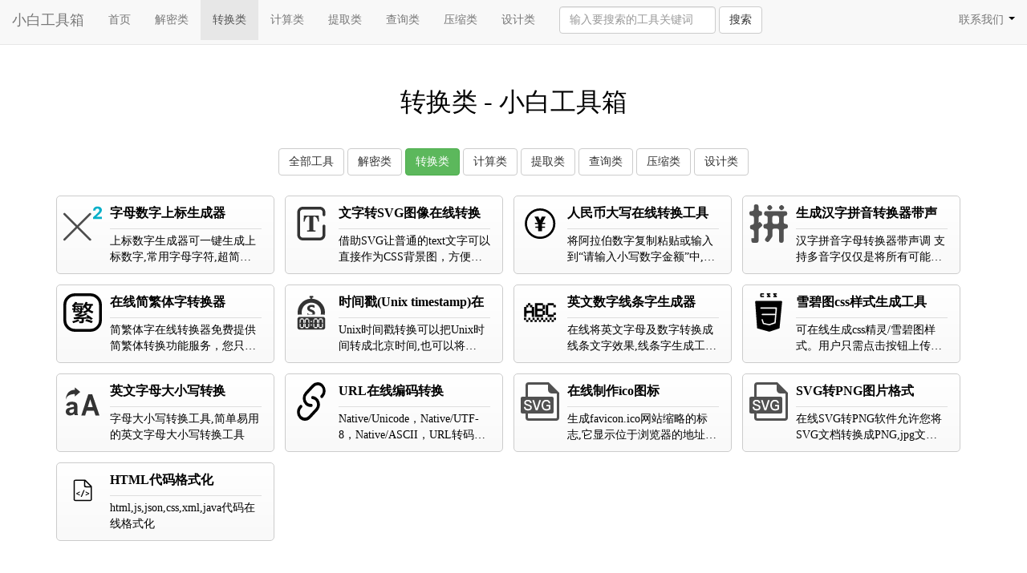

--- FILE ---
content_type: text/html
request_url: https://www.tool.cab/conversion/
body_size: 4230
content:
<!DOCTYPE html>
<html lang="zh-CN">
<head>
	<meta charset="utf-8">
	<meta name="viewport" content="width=device-width, initial-scale=1, maximum-scale=1, user-scalable=no">
	<title>转换类 - 在线免费小白工具箱</title>
	<meta name="keywords" content="" />
	<meta name="description" content="" />
	<meta property="og:locale" content="zh_CN">
	<meta property="og:title" content="转换类">
	<meta property="og:site_name" content="转换类">
	<meta property="og:description" content=""">
	<meta property="og:type" content="website">
	<meta property="og:image" content="http://www.tool.cab/skin/default/images/logo.jpg">
	<meta property="og:url" content="http://www.tool.cab/">
	<link rel="shortcut icon" href="/favicon.ico">
	<meta name="apple-mobile-web-app-title" content="转换类">
	<meta name="format-detection" content="telephone=no">
	<meta name="apple-mobile-web-app-capable" content="yes">
	<meta name="apple-mobile-web-app-status-bar-style" content="grey">
	<script src="/skin/default/js/jquery.min.js"></script>
	<link rel="stylesheet" href="/skin/default/css/layui.css">
	<script src="https://www.layuicdn.com/layui/layui.js"></script>
	<link rel="stylesheet" href="/skin/default/css/bootstrap.min.css">
	<script src="/skin/default/js/bootstrap.min.js"></script>
	<script type="text/javascript" src="/skin/default/js/clipboard.js"></script>
	<script type="text/javascript" src="/skin/default/js/main.js"></script>
	<link rel="stylesheet" type="text/css" href="/skin/default/css/main.css">
	<script>
		var _hmt = _hmt || [];
		(function() {
		  var hm = document.createElement("script");
		  hm.src = "https://hm.baidu.com/hm.js?4aa2f500e85118c93cc2b19abf2d1318";
		  var s = document.getElementsByTagName("script")[0]; 
		  s.parentNode.insertBefore(hm, s);
		})();
	</script>
</head>
<body>
	<nav class="navbar navbar-default navbar-fixed-top">
  <div class="container-fluid">
    <div class="navbar-header">
      <button type="button" class="navbar-toggle collapsed" data-toggle="collapse" data-target="#bs-example-navbar-collapse-1" aria-expanded="false">
        <span class="sr-only">Toggle navigation</span>
        <span class="icon-bar"></span>
        <span class="icon-bar"></span>
        <span class="icon-bar"></span>
      </button>
      <a class="navbar-brand" href="/">小白工具箱</a>
    </div>

    <div class="collapse navbar-collapse" id="bs-example-navbar-collapse-1">      
      <ul class="nav navbar-nav">   
        <li><a href="/">首页</a></li> 
                <li><a href="/decrypt/">解密类</a></li>   
                <li class="active"><a href="/conversion/">转换类</a></li>   
                <li><a href="/calculation/">计算类</a></li>   
                <li><a href="/extract/">提取类</a></li>   
                <li><a href="/inquire/">查询类</a></li>   
                <li><a href="/compression/">压缩类</a></li>   
                <li><a href="/design/">设计类</a></li>   
              </ul>
      <form class="navbar-form navbar-left" action="/" method="get">
        <div class="form-group">
          <input type="text" name="keyword" class="form-control" placeholder="输入要搜索的工具关键词">
        </div>
        <button type="submit" class="btn btn-default">搜索</button>
      </form>
      <ul class="nav navbar-nav navbar-right">        
        <li class="dropdown">
          <a href="#" class="dropdown-toggle" data-toggle="dropdown" role="button" aria-haspopup="true" aria-expanded="false">联系我们 <span class="caret"></span></a>
          <ul class="dropdown-menu">
            <li><a href="tencent://message/?uin=252928680&Menu=yes" rel="nofollow" target="_blank" >商务合作</a></li>
            <li><a href="tencent://message/?uin=252928680&Menu=yes" rel="nofollow" target="_blank" >意见反馈</a></li>            
          </ul>
        </li>
      </ul>
    </div>
  </div>
</nav>

	<div class="container" style="margin-top:7rem">
		<h1>转换类 - 小白工具箱</h1>		
		<div class="nav">
			<a class="btn btn-default" href="/">全部工具</a>			
						<a class="btn btn-default" href="/decrypt/" >解密类</a>			<a class="btn btn-default btn-success" href="/conversion/" >转换类</a>			<a class="btn btn-default" href="/calculation/" >计算类</a>			<a class="btn btn-default" href="/extract/" >提取类</a>			<a class="btn btn-default" href="/inquire/" >查询类</a>			<a class="btn btn-default" href="/compression/" >压缩类</a>			<a class="btn btn-default" href="/design/" >设计类</a>			
		</div>
		<div class="tools_list">
						<div class="filtr-item col-lg-3 col-md-3 col-sm-4 col-xs-12" data-category="">				
				<div class="item-inner">
	                <div class="item-hd">
	                    <a href="/conversion/superscript.html" class="item-icon">
	                    	<img src="/skin/default/images/thumb/superscript.svg" width="48" height="48" alt="字母数字上标生成器">
	                    </a>
	                    <h3><a href="/conversion/superscript.html">字母数字上标生成器</a></h3>	                      
	                </div>
	                <div class="item-bd">
	                    <div class="item-desc">上标数字生成器可一键生成上标数字,常用字母字符,超简单的上标迷你数字0~9,a-z生成、上标电话号码一键生成可复制。</div>
	                </div>	                
	            </div>
			</div>
					<div class="filtr-item col-lg-3 col-md-3 col-sm-4 col-xs-12" data-category="">				
				<div class="item-inner">
	                <div class="item-hd">
	                    <a href="/conversion/30.html" class="item-icon">
	                    	<img src="/skin/default/images/thumb/zishu.svg" width="48" height="48" alt="文字转SVG图像在线转换工具">
	                    </a>
	                    <h3><a href="/conversion/30.html">文字转SVG图像在线转换工具</a></h3>	                      
	                </div>
	                <div class="item-bd">
	                    <div class="item-desc">借助SVG让普通的text文字可以直接作为CSS背景图，方便实现很多的布局与样式效果</div>
	                </div>	                
	            </div>
			</div>
					<div class="filtr-item col-lg-3 col-md-3 col-sm-4 col-xs-12" data-category="">				
				<div class="item-inner">
	                <div class="item-hd">
	                    <a href="/conversion/rmb.html" class="item-icon">
	                    	<img src="/skin/default/images/thumb/rmb.svg" width="48" height="48" alt="人民币大写在线转换工具">
	                    </a>
	                    <h3><a href="/conversion/rmb.html">人民币大写在线转换工具</a></h3>	                      
	                </div>
	                <div class="item-bd">
	                    <div class="item-desc">将阿拉伯数字复制粘贴或输入到“请输入小写数字金额”中,比如(123456),然后单击“转换为大写人民币数字金额”按钮。就会在“显示中文大写金额”框中显示自动转换完成的中文大写内容,还有完整的阿拉伯数字对应大写表,金额单位(位数)对应表等.</div>
	                </div>	                
	            </div>
			</div>
					<div class="filtr-item col-lg-3 col-md-3 col-sm-4 col-xs-12" data-category="">				
				<div class="item-inner">
	                <div class="item-hd">
	                    <a href="/conversion/pinyin.html" class="item-icon">
	                    	<img src="/skin/default/images/thumb/pinyin.svg" width="48" height="48" alt="生成汉字拼音转换器带声调">
	                    </a>
	                    <h3><a href="/conversion/pinyin.html">生成汉字拼音转换器带声调</a></h3>	                      
	                </div>
	                <div class="item-bd">
	                    <div class="item-desc">汉字拼音字母转换器带声调 支持多音字仅仅是将所有可能的组合列举出来，要做到准确识别多音字还需非常完善的词库</div>
	                </div>	                
	            </div>
			</div>
					<div class="filtr-item col-lg-3 col-md-3 col-sm-4 col-xs-12" data-category="">				
				<div class="item-inner">
	                <div class="item-hd">
	                    <a href="/conversion/zhconvert.html" class="item-icon">
	                    	<img src="/skin/default/images/thumb/zhconvert.svg" width="48" height="48" alt="在线简繁体字转换器">
	                    </a>
	                    <h3><a href="/conversion/zhconvert.html">在线简繁体字转换器</a></h3>	                      
	                </div>
	                <div class="item-bd">
	                    <div class="item-desc">简繁体字在线转换器免费提供简繁体转换功能服务，您只需要输入想要转换的简体字或者繁体字，点击转换工具按钮，即可实现简繁体互转，如果觉得使用方便，可以将本工具添加收藏，以便需要在线简体字转换繁体字时随时使用。</div>
	                </div>	                
	            </div>
			</div>
					<div class="filtr-item col-lg-3 col-md-3 col-sm-4 col-xs-12" data-category="">				
				<div class="item-inner">
	                <div class="item-hd">
	                    <a href="/conversion/timestamp.html" class="item-icon">
	                    	<img src="/skin/default/images/thumb/timestamp.svg" width="48" height="48" alt="时间戳(Unix timestamp)在线转换工具">
	                    </a>
	                    <h3><a href="/conversion/timestamp.html">时间戳(Unix timestamp)在线转换工具</a></h3>	                      
	                </div>
	                <div class="item-bd">
	                    <div class="item-desc">Unix时间戳转换可以把Unix时间转成北京时间,也可以将dd/MM/yyyy HH:mm:ss格式的时间转化为Unix时间戳,或者获取当前时间的Unix timestamp时间戳,还有各种编程语言Swift,Go,Java,js,MySQL获取时间戳的方法.</div>
	                </div>	                
	            </div>
			</div>
					<div class="filtr-item col-lg-3 col-md-3 col-sm-4 col-xs-12" data-category="">				
				<div class="item-inner">
	                <div class="item-hd">
	                    <a href="/conversion/line_word.html" class="item-icon">
	                    	<img src="/skin/default/images/thumb/line_word.svg" width="48" height="48" alt="英文数字线条字生成器">
	                    </a>
	                    <h3><a href="/conversion/line_word.html">英文数字线条字生成器</a></h3>	                      
	                </div>
	                <div class="item-bd">
	                    <div class="item-desc">在线将英文字母及数字转换成线条文字效果,线条字生成工具,支持block风格</div>
	                </div>	                
	            </div>
			</div>
					<div class="filtr-item col-lg-3 col-md-3 col-sm-4 col-xs-12" data-category="">				
				<div class="item-inner">
	                <div class="item-hd">
	                    <a href="/conversion/css_sprite.html" class="item-icon">
	                    	<img src="/skin/default/images/thumb/css_sprite.svg" width="48" height="48" alt="雪碧图css样式生成工具">
	                    </a>
	                    <h3><a href="/conversion/css_sprite.html">雪碧图css样式生成工具</a></h3>	                      
	                </div>
	                <div class="item-bd">
	                    <div class="item-desc">可在线生成css精灵/雪碧图样式。用户只需点击按钮上传雪碧图片即可通过鼠标点击拖动来选择雪碧图上的小图案，待系统自动确定图形边界即可框选出相应的小图案，并在下方的代码区显示出对应的图案位置css样式。该工具还提供背景图比例设置、相对位置百分比设置等功能。提供给需要的朋友使用。</div>
	                </div>	                
	            </div>
			</div>
					<div class="filtr-item col-lg-3 col-md-3 col-sm-4 col-xs-12" data-category="">				
				<div class="item-inner">
	                <div class="item-hd">
	                    <a href="/conversion/capital.html" class="item-icon">
	                    	<img src="/skin/default/images/thumb/capital.svg" width="48" height="48" alt="英文字母大小写转换">
	                    </a>
	                    <h3><a href="/conversion/capital.html">英文字母大小写转换</a></h3>	                      
	                </div>
	                <div class="item-bd">
	                    <div class="item-desc">字母大小写转换工具,简单易用的英文字母大小写转换工具</div>
	                </div>	                
	            </div>
			</div>
					<div class="filtr-item col-lg-3 col-md-3 col-sm-4 col-xs-12" data-category="">				
				<div class="item-inner">
	                <div class="item-hd">
	                    <a href="/conversion/encodeurl.html" class="item-icon">
	                    	<img src="/skin/default/images/thumb/url.svg" width="48" height="48" alt="URL在线编码转换">
	                    </a>
	                    <h3><a href="/conversion/encodeurl.html">URL在线编码转换</a></h3>	                      
	                </div>
	                <div class="item-bd">
	                    <div class="item-desc">Native/Unicode，Native/UTF-8，Native/ASCII，URL转码还原互转,在线URL编码解码工具:对网址Url进行UrlEncode编码转换,UrlEncode编码,UrlDecode解码,Url加密工具,URL网址加密解密,在线网址格式化</div>
	                </div>	                
	            </div>
			</div>
					<div class="filtr-item col-lg-3 col-md-3 col-sm-4 col-xs-12" data-category="">				
				<div class="item-inner">
	                <div class="item-hd">
	                    <a href="/conversion/favicon.html" class="item-icon">
	                    	<img src="/skin/default/images/thumb/svg2png.svg" width="48" height="48" alt="在线制作ico图标">
	                    </a>
	                    <h3><a href="/conversion/favicon.html">在线制作ico图标</a></h3>	                      
	                </div>
	                <div class="item-bd">
	                    <div class="item-desc">生成favicon.ico网站缩略的标志,它显示位于浏览器的地址栏或者在标签上,用于显示网站的logo,目前主要的浏览器都支持.</div>
	                </div>	                
	            </div>
			</div>
					<div class="filtr-item col-lg-3 col-md-3 col-sm-4 col-xs-12" data-category="">				
				<div class="item-inner">
	                <div class="item-hd">
	                    <a href="/conversion/svg2png.html" class="item-icon">
	                    	<img src="/skin/default/images/thumb/svg2png.svg" width="48" height="48" alt="SVG转PNG图片格式">
	                    </a>
	                    <h3><a href="/conversion/svg2png.html">SVG转PNG图片格式</a></h3>	                      
	                </div>
	                <div class="item-bd">
	                    <div class="item-desc">在线SVG转PNG软件允许您将SVG文档转换成PNG,jpg文档,轻松且简单,无需安装任何软件.还支持pdf转svg,eps转png,svg等</div>
	                </div>	                
	            </div>
			</div>
					<div class="filtr-item col-lg-3 col-md-3 col-sm-4 col-xs-12" data-category="">				
				<div class="item-inner">
	                <div class="item-hd">
	                    <a href="/conversion/codeformat.html" class="item-icon">
	                    	<img src="/skin/default/images/thumb/codeformat.svg" width="48" height="48" alt="HTML代码格式化">
	                    </a>
	                    <h3><a href="/conversion/codeformat.html">HTML代码格式化</a></h3>	                      
	                </div>
	                <div class="item-bd">
	                    <div class="item-desc">html,js,json,css,xml,java代码在线格式化</div>
	                </div>	                
	            </div>
			</div>
						
		</div>		
		
	</div>
<!--svg width="0" height="0">
    <defs>
        <filter id="goo">
            <feGaussianBlur in="SourceGraphic" stdDeviation="10" result="blur"></feGaussianBlur>
            <feColorMatrix in="blur" mode="matrix" values="1 0 0 0 0  0 1 0 0 0  0 0 1 0 0  0 0 0 19 -9" result="goo"></feColorMatrix>
            <feComposite in="SourceGraphic" in2="goo" operator="atop"></feComposite>
        </filter>
    </defs>
</svg>
<div class="aside-nav bounceInUp animated" id="aside-nav">
    <label for="" class="aside-menu" title="按住拖动">导航</label>
    <a href="/" target="_blank" title="小白工具箱首页" class="menu-item menu-first">首页</a>
    <a href="tencent://message/?uin=252928680&Menu=yes" rel="nofollow" target="_blank" title="商务合作" class="menu-item menu-second">商务<br>合作</a>
    <a href="tencent://message/?uin=252928680&Menu=yes" rel="nofollow" target="_blank" title="意见反馈" class="menu-item menu-third">意见<br>反馈</a>
    <a href="#" rel="nofollow" title="返回顶部" onclick="gotoTop();return false;" class="menu-item menu-line menu-fourth">返回<br>顶部</a>
</div-->

	
<script defer src="https://static.cloudflareinsights.com/beacon.min.js/vcd15cbe7772f49c399c6a5babf22c1241717689176015" integrity="sha512-ZpsOmlRQV6y907TI0dKBHq9Md29nnaEIPlkf84rnaERnq6zvWvPUqr2ft8M1aS28oN72PdrCzSjY4U6VaAw1EQ==" data-cf-beacon='{"version":"2024.11.0","token":"255d00d898e74d399e8f8e1d62664941","r":1,"server_timing":{"name":{"cfCacheStatus":true,"cfEdge":true,"cfExtPri":true,"cfL4":true,"cfOrigin":true,"cfSpeedBrain":true},"location_startswith":null}}' crossorigin="anonymous"></script>
</body>
</html>

--- FILE ---
content_type: text/css
request_url: https://www.tool.cab/skin/default/css/main.css
body_size: 1763
content:
* {
  margin: 0;
  padding: 0;
  color: #000;
  font-family: "Microsoft Yahei";
}
ul,
li {
  list-style-type: none;
}
h1 {
  margin: 40px auto;
  font-size: 32px;
  text-align: center;
}
a {
  color: #000;
}
.keyword {
  display: block;
  width: 300px;
  padding: 10px 16px;
  margin: 20px auto;
  border-radius: 10px;
  border: 1px solid #c4c7ce;
}
.nav {
  text-align: center;
}
.nav span {
  margin-bottom: 5px;
}
.nav a {
  margin-bottom: 5px;
}
.tools_list {
  margin: 20px 0;
}
.tools_list .filtr-item {
  padding: 0 13px 13px 0;
}
.tools_list .filtr-item .item-inner {
  padding: 10px 15px 10px 8px;
  position: relative;
  border: 1px solid #ccc;
  background-image: -webkit-linear-gradient(top, #fff, #f9f9f9);
  position: static;
  border-radius: 5px;
  transition: box-shadow 0.3s ease-in-out;
}
.tools_list .filtr-item .item-inner:hover {
  box-shadow: 0 3px 8px 0 rgba(0, 0, 0, 0.2);
}
.tools_list .filtr-item .item-inner .item-icon {
  float: left;
  margin-right: 10px;
}
.tools_list .filtr-item .item-inner h3 {
  font-size: 16px;
  font-weight: 700;
  margin: 0;
  line-height: 1.4;
  margin-bottom: 5px;
  height: 22px;
  overflow: hidden;
}
.tools_list .filtr-item .item-inner .item-desc {
  border-top: 1px solid #ddd;
  margin-top: 8px;
  padding-top: 5px;
  overflow: hidden;
  text-overflow: ellipsis;
  display: -webkit-box;
  -webkit-line-clamp: 2;
  -webkit-box-orient: vertical;
}
.content {
  margin-top: 5rem;
}
.content h1.title {
  margin: 2rem auto 1rem auto;
  font-weight: bold;
}
.am-input {
  display: inline-block;
  margin-bottom: 1%;
  margin-left: 1%;
  width: calc(100%/12.2);
}
.am-input input {
  width: 100%;
  height: 48px;
  text-align: center;
  font-size: 16px;
  border: 1px solid #e9ecf3;
  outline: 0;
}
.am-input span {
  font-size: 12px;
  text-align: center;
  line-height: 24px;
  border: 1px solid #e9ecf3;
  background: #f5f5f5;
  border-top: navajowhite;
  cursor: pointer;
  width: 100%;
  float: left;
}
/*右侧菜单*/
.aside-nav {
  position: fixed;
  right: -50px;
  top: 350px;
  width: 260px;
  height: 260px;
  -webkit-filter: url(#goo);
  filter: url(#goo);
  -ms-user-select: none;
  -moz-user-select: none;
  -webkit-user-select: none;
  user-select: none;
  opacity: 0.75;
  z-index: 999;
}
.aside-nav.no-filter {
  -webkit-filter: none;
  filter: none;
}
.aside-nav .aside-menu {
  position: absolute;
  width: 70px;
  height: 70px;
  -webkit-border-radius: 50%;
  border-radius: 50%;
  background: #f34444;
  left: 0;
  top: 0;
  right: 0;
  bottom: 0;
  margin: auto;
  text-align: center;
  line-height: 70px;
  color: #fff;
  font-size: 20px;
  z-index: 1;
  cursor: move;
}
.aside-nav .menu-item {
  position: absolute;
  width: 60px;
  height: 60px;
  background-color: #FF7676;
  left: 0;
  top: 0;
  right: 0;
  bottom: 0;
  margin: auto;
  line-height: 60px;
  text-align: center;
  -webkit-border-radius: 50%;
  border-radius: 50%;
  text-decoration: none;
  color: #fff;
  -webkit-transition: background 0.5s, -webkit-transform 0.6s;
  transition: background 0.5s, -webkit-transform 0.6s;
  -moz-transition: transform 0.6s, background 0.5s, -moz-transform 0.6s;
  transition: transform 0.6s, background 0.5s;
  transition: transform 0.6s, background 0.5s, -webkit-transform 0.6s, -moz-transform 0.6s;
  font-size: 14px;
  -webkit-box-sizing: border-box;
  -moz-box-sizing: border-box;
  box-sizing: border-box;
}
.aside-nav .menu-item:hover {
  background: #A9C734;
}
.aside-nav .menu-line {
  line-height: 20px;
  padding-top: 10px;
}
.aside-nav:hover {
  opacity: 1;
}
.aside-nav:hover .aside-menu {
  -webkit-animation: jello 1s;
  -moz-animation: jello 1s;
  animation: jello 1s;
}
.aside-nav:hover .menu-first {
  -webkit-transform: translate3d(0, -135%, 0);
  -moz-transform: translate3d(0, -135%, 0);
  transform: translate3d(0, -135%, 0);
}
.aside-nav:hover .menu-second {
  -webkit-transform: translate3d(-120%, -70%, 0);
  -moz-transform: translate3d(-120%, -70%, 0);
  transform: translate3d(-120%, -70%, 0);
}
.aside-nav:hover .menu-third {
  -webkit-transform: translate3d(-120%, 70%, 0);
  -moz-transform: translate3d(-120%, 70%, 0);
  transform: translate3d(-120%, 70%, 0);
}
.aside-nav:hover .menu-fourth {
  -webkit-transform: translate3d(0, 135%, 0);
  -moz-transform: translate3d(0, 135%, 0);
  transform: translate3d(0, 135%, 0);
}
@-webkit-keyframes jello {
  from,
  11.1%,
  to {
    -webkit-transform: none;
    transform: none;
  }
  22.2% {
    -webkit-transform: skewX(-12.5deg) skewY(-12.5deg);
    transform: skewX(-12.5deg) skewY(-12.5deg);
  }
  33.3% {
    -webkit-transform: skewX(6.25deg) skewY(6.25deg);
    transform: skewX(6.25deg) skewY(6.25deg);
  }
  44.4% {
    -webkit-transform: skewX(-3.125deg) skewY(-3.125deg);
    transform: skewX(-3.125deg) skewY(-3.125deg);
  }
  55.5% {
    -webkit-transform: skewX(1.5625deg) skewY(1.5625deg);
    transform: skewX(1.5625deg) skewY(1.5625deg);
  }
  66.6% {
    -webkit-transform: skewX(-0.78125deg) skewY(-0.78125deg);
    transform: skewX(-0.78125deg) skewY(-0.78125deg);
  }
  77.7% {
    -webkit-transform: skewX(0.390625deg) skewY(0.390625deg);
    transform: skewX(0.390625deg) skewY(0.390625deg);
  }
  88.8% {
    -webkit-transform: skewX(-0.1953125deg) skewY(-0.1953125deg);
    transform: skewX(-0.1953125deg) skewY(-0.1953125deg);
  }
}
@-moz-keyframes jello {
  from,
  11.1%,
  to {
    -moz-transform: none;
    transform: none;
  }
  22.2% {
    -moz-transform: skewX(-12.5deg) skewY(-12.5deg);
    transform: skewX(-12.5deg) skewY(-12.5deg);
  }
  33.3% {
    -moz-transform: skewX(6.25deg) skewY(6.25deg);
    transform: skewX(6.25deg) skewY(6.25deg);
  }
  44.4% {
    -moz-transform: skewX(-3.125deg) skewY(-3.125deg);
    transform: skewX(-3.125deg) skewY(-3.125deg);
  }
  55.5% {
    -moz-transform: skewX(1.5625deg) skewY(1.5625deg);
    transform: skewX(1.5625deg) skewY(1.5625deg);
  }
  66.6% {
    -moz-transform: skewX(-0.78125deg) skewY(-0.78125deg);
    transform: skewX(-0.78125deg) skewY(-0.78125deg);
  }
  77.7% {
    -moz-transform: skewX(0.390625deg) skewY(0.390625deg);
    transform: skewX(0.390625deg) skewY(0.390625deg);
  }
  88.8% {
    -moz-transform: skewX(-0.1953125deg) skewY(-0.1953125deg);
    transform: skewX(-0.1953125deg) skewY(-0.1953125deg);
  }
}
@keyframes jello {
  from,
  11.1%,
  to {
    -webkit-transform: none;
    -moz-transform: none;
    transform: none;
  }
  22.2% {
    -webkit-transform: skewX(-12.5deg) skewY(-12.5deg);
    -moz-transform: skewX(-12.5deg) skewY(-12.5deg);
    transform: skewX(-12.5deg) skewY(-12.5deg);
  }
  33.3% {
    -webkit-transform: skewX(6.25deg) skewY(6.25deg);
    -moz-transform: skewX(6.25deg) skewY(6.25deg);
    transform: skewX(6.25deg) skewY(6.25deg);
  }
  44.4% {
    -webkit-transform: skewX(-3.125deg) skewY(-3.125deg);
    -moz-transform: skewX(-3.125deg) skewY(-3.125deg);
    transform: skewX(-3.125deg) skewY(-3.125deg);
  }
  55.5% {
    -webkit-transform: skewX(1.5625deg) skewY(1.5625deg);
    -moz-transform: skewX(1.5625deg) skewY(1.5625deg);
    transform: skewX(1.5625deg) skewY(1.5625deg);
  }
  66.6% {
    -webkit-transform: skewX(-0.78125deg) skewY(-0.78125deg);
    -moz-transform: skewX(-0.78125deg) skewY(-0.78125deg);
    transform: skewX(-0.78125deg) skewY(-0.78125deg);
  }
  77.7% {
    -webkit-transform: skewX(0.390625deg) skewY(0.390625deg);
    -moz-transform: skewX(0.390625deg) skewY(0.390625deg);
    transform: skewX(0.390625deg) skewY(0.390625deg);
  }
  88.8% {
    -webkit-transform: skewX(-0.1953125deg) skewY(-0.1953125deg);
    -moz-transform: skewX(-0.1953125deg) skewY(-0.1953125deg);
    transform: skewX(-0.1953125deg) skewY(-0.1953125deg);
  }
}
.animated {
  -webkit-animation-duration: 1s;
  -moz-animation-duration: 1s;
  animation-duration: 1s;
  -webkit-animation-fill-mode: both;
  -moz-animation-fill-mode: both;
  animation-fill-mode: both;
}
@-webkit-keyframes bounceInUp {
  from,
  60%,
  75%,
  90%,
  to {
    -webkit-animation-timing-function: cubic-bezier(0.215, 0.61, 0.355, 1);
    animation-timing-function: cubic-bezier(0.215, 0.61, 0.355, 1);
  }
  from {
    opacity: 0;
    -webkit-transform: translate3d(0, 800px, 0);
    transform: translate3d(0, 800px, 0);
  }
  60% {
    opacity: 1;
    -webkit-transform: translate3d(0, -20px, 0);
    transform: translate3d(0, -20px, 0);
  }
  75% {
    -webkit-transform: translate3d(0, 10px, 0);
    transform: translate3d(0, 10px, 0);
  }
  90% {
    -webkit-transform: translate3d(0, -5px, 0);
    transform: translate3d(0, -5px, 0);
  }
  to {
    -webkit-transform: translate3d(0, 0, 0);
    transform: translate3d(0, 0, 0);
  }
}
@-moz-keyframes bounceInUp {
  from,
  60%,
  75%,
  90%,
  to {
    -moz-animation-timing-function: cubic-bezier(0.215, 0.61, 0.355, 1);
    animation-timing-function: cubic-bezier(0.215, 0.61, 0.355, 1);
  }
  from {
    opacity: 0;
    -moz-transform: translate3d(0, 800px, 0);
    transform: translate3d(0, 800px, 0);
  }
  60% {
    opacity: 1;
    -moz-transform: translate3d(0, -20px, 0);
    transform: translate3d(0, -20px, 0);
  }
  75% {
    -moz-transform: translate3d(0, 10px, 0);
    transform: translate3d(0, 10px, 0);
  }
  90% {
    -moz-transform: translate3d(0, -5px, 0);
    transform: translate3d(0, -5px, 0);
  }
  to {
    -moz-transform: translate3d(0, 0, 0);
    transform: translate3d(0, 0, 0);
  }
}
@keyframes bounceInUp {
  from,
  60%,
  75%,
  90%,
  to {
    -webkit-animation-timing-function: cubic-bezier(0.215, 0.61, 0.355, 1);
    -moz-animation-timing-function: cubic-bezier(0.215, 0.61, 0.355, 1);
    animation-timing-function: cubic-bezier(0.215, 0.61, 0.355, 1);
  }
  from {
    opacity: 0;
    -webkit-transform: translate3d(0, 800px, 0);
    -moz-transform: translate3d(0, 800px, 0);
    transform: translate3d(0, 800px, 0);
  }
  60% {
    opacity: 1;
    -webkit-transform: translate3d(0, -20px, 0);
    -moz-transform: translate3d(0, -20px, 0);
    transform: translate3d(0, -20px, 0);
  }
  75% {
    -webkit-transform: translate3d(0, 10px, 0);
    -moz-transform: translate3d(0, 10px, 0);
    transform: translate3d(0, 10px, 0);
  }
  90% {
    -webkit-transform: translate3d(0, -5px, 0);
    -moz-transform: translate3d(0, -5px, 0);
    transform: translate3d(0, -5px, 0);
  }
  to {
    -webkit-transform: translate3d(0, 0, 0);
    -moz-transform: translate3d(0, 0, 0);
    transform: translate3d(0, 0, 0);
  }
}
.bounceInUp {
  -webkit-animation-name: bounceInUp;
  -moz-animation-name: bounceInUp;
  animation-name: bounceInUp;
  -webkit-animation-delay: 0.5s;
  -moz-animation-delay: 0.5s;
  animation-delay: 0.5s;
}
@media screen and (max-width: 640px) {
  .aside-nav {
    display: none !important;
  }
}
@media screen and (min-width: 641px) and (max-width: 1367px) {
  .aside-nav {
    top: 120px;
  }
}
/*# sourceMappingURL=main.css.map */

--- FILE ---
content_type: image/svg+xml
request_url: https://www.tool.cab/skin/default/images/thumb/zhconvert.svg
body_size: 923
content:
<?xml version="1.0" standalone="no"?><!DOCTYPE svg PUBLIC "-//W3C//DTD SVG 1.1//EN" "http://www.w3.org/Graphics/SVG/1.1/DTD/svg11.dtd"><svg t="1616399832689" class="icon" viewBox="0 0 1024 1024" version="1.1" xmlns="http://www.w3.org/2000/svg" p-id="535" xmlns:xlink="http://www.w3.org/1999/xlink" width="200" height="200"><defs><style type="text/css"></style></defs><path d="M716.8 76.8a230.4 230.4 0 0 1 230.4 230.4v409.6a230.4 230.4 0 0 1-230.4 230.4H307.2a230.4 230.4 0 0 1-230.4-230.4V307.2a230.4 230.4 0 0 1 230.4-230.4h409.6m0-76.8H307.2A307.2 307.2 0 0 0 0 307.2v409.6a307.2 307.2 0 0 0 307.2 307.2h409.6a307.2 307.2 0 0 0 307.2-307.2V307.2A307.2 307.2 0 0 0 716.8 0z" p-id="536"></path><path d="M319.744 309.76l-19.2 22.272h202.752c0 23.808 0 45.824-1.792 66.304h34.56v39.936h-37.632c0 9.472-2.304 21.248-4.864 35.584h23.296v32.512H486.4l-3.072 10.496 17.152 13.056a763.136 763.136 0 0 1-96 39.936l118.784-4.352c20.736-10.752 46.592-25.6 76.8-41.728l44.8 29.44a984.32 984.32 0 0 1-222.464 92.16q102.4-4.096 220.672-12.288c-17.152-13.056-30.208-22.528-39.424-28.416l44.288-28.16a1037.056 1037.056 0 0 1 136.448 97.792l-51.2 34.304c-11.52-11.008-25.6-24.064-44.288-39.424l-146.688 8.704v68.096c0 34.56-20.224 51.2-60.928 51.2h-54.016l-11.008-51.2a478.976 478.976 0 0 0 49.664 3.072 15.616 15.616 0 0 0 17.92-17.152v-51.2c-62.464 3.328-128 5.888-200.96 7.936l-13.568-51.2c17.152 1.28 34.304 1.792 51.2 1.792a784.64 784.64 0 0 0 128-39.936l-131.584 5.12-9.728-45.824a146.176 146.176 0 0 0 47.872-5.376 798.464 798.464 0 0 0 75.52-33.792l3.84-13.056h-174.848c4.864-30.208 8.192-52.992 10.24-68.096H232.448v-39.936h42.496c2.304-20.48 4.096-35.84 4.864-46.08l-19.712 17.152-33.28-39.168a329.984 329.984 0 0 0 86.784-102.4l52.736 11.776-15.36 27.136h177.664v43.008z m108.032 419.84a727.808 727.808 0 0 1-167.68 64l-23.296-49.152A623.104 623.104 0 0 0 394.752 691.2z m-106.24-296.96l-6.656 41.216h87.04a390.912 390.912 0 0 0-61.952-21.504l12.8-19.712z m41.728-68.608H330.24l-4.352 40.96h76.8a337.92 337.92 0 0 0-53.504-20.992z m44.288 109.824h35.584l6.912-41.216h-86.784a512 512 0 0 1 57.856 20.48z m44.8-68.864l1.792-40.96h-83.456a358.4 358.4 0 0 1 55.808 22.016l-12.288 18.944z m119.296-33.024q-9.216 11.264-27.648 30.72l-33.792-40.704a412.16 412.16 0 0 0 82.176-135.68l54.272 12.288-19.2 43.008h157.952v51.2h-34.304a284.928 284.928 0 0 1-51.2 107.52 469.248 469.248 0 0 0 98.304 43.776l-28.928 51.2a460.8 460.8 0 0 1-108.288-55.808 294.656 294.656 0 0 1-111.104 52.736l-28.928-45.568a270.336 270.336 0 0 0 99.072-43.008 237.568 237.568 0 0 1-48.384-71.68zM614.4 688.896A1068.032 1068.032 0 0 1 781.824 742.4l-32 51.2a926.464 926.464 0 0 0-168.448-57.088z m-9.216-358.4a180.736 180.736 0 0 0 51.2 76.8 244.736 244.736 0 0 0 41.728-76.8z" p-id="537"></path></svg>

--- FILE ---
content_type: image/svg+xml
request_url: https://www.tool.cab/skin/default/images/thumb/pinyin.svg
body_size: 875
content:
<?xml version="1.0" standalone="no"?><!DOCTYPE svg PUBLIC "-//W3C//DTD SVG 1.1//EN" "http://www.w3.org/Graphics/SVG/1.1/DTD/svg11.dtd"><svg t="1627546940231" class="icon" viewBox="0 0 1024 1024" version="1.1" xmlns="http://www.w3.org/2000/svg" p-id="2073" xmlns:xlink="http://www.w3.org/1999/xlink" width="200" height="200"><defs><style type="text/css">@font-face { font-family: feedback-iconfont; src: url("//at.alicdn.com/t/font_1031158_1uhr8ri0pk5.eot?#iefix") format("embedded-opentype"), url("//at.alicdn.com/t/font_1031158_1uhr8ri0pk5.woff2") format("woff2"), url("//at.alicdn.com/t/font_1031158_1uhr8ri0pk5.woff") format("woff"), url("//at.alicdn.com/t/font_1031158_1uhr8ri0pk5.ttf") format("truetype"), url("//at.alicdn.com/t/font_1031158_1uhr8ri0pk5.svg#iconfont") format("svg"); }
</style></defs><path d="M807.538 48.356l12.23-11.663a53.476 53.476 0 0 1 75.094 2.276L906.24 50.63a53.191 53.191 0 0 1-1.991 75.093l-12.231 11.378a53.191 53.191 0 0 1-75.094-1.99l-11.377-11.948a52.907 52.907 0 0 1 1.99-74.808z m-314.311 0l11.377-11.094a52.907 52.907 0 0 1 75.094 1.707L590.79 50.63a53.191 53.191 0 0 1-1.991 75.093l-11.947 11.094a52.907 52.907 0 0 1-74.809-1.991l-11.093-11.947a53.476 53.476 0 0 1 2.276-74.524zM320 590.506l-56.889 49.21a54.044 54.044 0 0 0-18.489 40.106V970.81a53.191 53.191 0 0 1-53.19 53.191h-85.334a53.191 53.191 0 0 1-53.191-53.191V900.55h60.87a5.973 5.973 0 0 0 6.259-5.973V721.35a53.191 53.191 0 0 0-52.054-52.907 53.191 53.191 0 0 1-52.906-53.19v-17.92a53.191 53.191 0 0 1 52.906-53.192 53.191 53.191 0 0 0 53.191-53.19V355.84a53.191 53.191 0 0 0-53.19-53.191H53.19A53.191 53.191 0 0 1 0 249.458V232.39A53.191 53.191 0 0 1 53.191 179.2h14.791a53.191 53.191 0 0 0 53.191-53.191V53.19A53.191 53.191 0 0 1 174.364 0h17.067a53.191 53.191 0 0 1 53.191 53.191v79.076a46.933 46.933 0 0 0 46.934 46.933 46.649 46.649 0 0 1 46.648 48.356V256a46.933 46.933 0 0 1-46.648 46.933 46.649 46.649 0 0 0-46.934 46.365v143.929l30.436-26.454L321.707 512A54.044 54.044 0 0 1 320 591.644z m650.809-67.413h-6.827a53.191 53.191 0 0 1-53.76-53.19V349.866a46.933 46.933 0 0 1 46.934-46.934A46.933 46.933 0 0 0 1005.51 256v-23.324a53.191 53.191 0 0 0-53.191-53.192H444.871a53.191 53.191 0 0 0-52.907 53.192V256a46.649 46.649 0 0 0 46.65 46.933 46.933 46.933 0 0 1 46.933 46.934v120.035a53.191 53.191 0 0 1-53.191 53.191h-5.69a53.191 53.191 0 0 0-53.19 53.191v17.067a53.191 53.191 0 0 0 53.19 53.191h6.827a53.191 53.191 0 0 1 53.191 52.907v104.675a51.2 51.2 0 0 1-10.24 31.005l-49.777 71.395a53.191 53.191 0 0 0 12.515 74.525l13.37 9.387a53.191 53.191 0 0 0 73.67-12.516l74.81-105.244a53.191 53.191 0 0 0 9.67-30.72V699.733a53.191 53.191 0 0 1 53.191-53.19h71.111a53.191 53.191 0 0 1 53.192 53.19v270.223A53.191 53.191 0 0 0 839.964 1024h17.067a53.191 53.191 0 0 0 53.191-53.76V700.018a53.191 53.191 0 0 1 53.191-53.191h7.111A53.191 53.191 0 0 0 1024 593.636v-17.352a53.191 53.191 0 0 0-53.191-53.19z m-183.467-52.337a53.191 53.191 0 0 1-52.906 53.19H662.47a53.191 53.191 0 0 1-53.191-53.19V356.978a53.191 53.191 0 0 1 53.191-53.191h71.965a53.191 53.191 0 0 1 52.906 53.19z" p-id="2074" fill="#515151"></path></svg>

--- FILE ---
content_type: image/svg+xml
request_url: https://www.tool.cab/skin/default/images/thumb/rmb.svg
body_size: 123
content:
<?xml version="1.0" standalone="no"?><!DOCTYPE svg PUBLIC "-//W3C//DTD SVG 1.1//EN" "http://www.w3.org/Graphics/SVG/1.1/DTD/svg11.dtd"><svg t="1616482073319" class="icon" viewBox="0 0 1024 1024" version="1.1" xmlns="http://www.w3.org/2000/svg" p-id="4912" xmlns:xlink="http://www.w3.org/1999/xlink" width="200" height="200"><defs><style type="text/css"></style></defs><path d="M802.665 225.705c-76.822-76.701-178.89-119.057-287.508-119.057s-210.686 42.356-287.388 119.057c-76.822 76.822-119.057 178.89-119.057 287.508s42.235 210.686 119.057 287.508 178.89 119.057 287.388 119.057 210.686-42.235 287.508-119.057c76.822-76.822 119.057-178.89 119.057-287.508s-42.235-210.686-119.057-287.508zM515.155 861.525c-192.117 0-348.311-156.194-348.311-348.311s156.194-348.311 348.311-348.311 348.311 156.194 348.311 348.311-156.194 348.311-348.311 348.311z" fill="" p-id="4913"></path><path d="M562.002 325.586l-46.846 97.94-46.725-97.94h-102.188l84.711 162.99h-73.789v31.434h88.716v72.94h-79.129v31.554h79.129v89.081h98.304v-89.081h79.493v-31.554h-79.493v-72.94h89.081v-31.434h-74.274l85.197-162.99z" fill="" p-id="4914"></path></svg>

--- FILE ---
content_type: image/svg+xml
request_url: https://www.tool.cab/skin/default/images/thumb/svg2png.svg
body_size: 1105
content:
<?xml version="1.0" standalone="no"?><!DOCTYPE svg PUBLIC "-//W3C//DTD SVG 1.1//EN" "http://www.w3.org/Graphics/SVG/1.1/DTD/svg11.dtd"><svg t="1619428035151" class="icon" viewBox="0 0 1024 1024" version="1.1" xmlns="http://www.w3.org/2000/svg" p-id="2033" xmlns:xlink="http://www.w3.org/1999/xlink" width="200" height="200"><defs><style type="text/css"></style></defs><path d="M192 384h640a42.666667 42.666667 0 0 1 42.666667 42.666667v362.666666a42.666667 42.666667 0 0 1-42.666667 42.666667H192v106.666667a21.333333 21.333333 0 0 0 21.333333 21.333333h725.333334a21.333333 21.333333 0 0 0 21.333333-21.333333V308.821333L949.909333 298.666667h-126.528A98.048 98.048 0 0 1 725.333333 200.618667V72.661333L716.714667 64H213.333333a21.333333 21.333333 0 0 0-21.333333 21.333333v298.666667zM128 832H42.666667a42.666667 42.666667 0 0 1-42.666667-42.666667V426.666667a42.666667 42.666667 0 0 1 42.666667-42.666667h85.333333V85.333333a85.333333 85.333333 0 0 1 85.333333-85.333333h530.026667L1024 282.453333V938.666667a85.333333 85.333333 0 0 1-85.333333 85.333333H213.333333a85.333333 85.333333 0 0 1-85.333333-85.333333v-106.666667z m61.376-364.885333c-27.434667 0-49.898667 6.528-67.712 19.968-19.221333 13.824-28.501333 33.024-28.501333 57.216s9.621333 42.624 29.226666 55.296c7.466667 4.608 27.093333 12.288 58.432 23.04 28.138667 9.216 44.522667 15.36 49.514667 18.048 15.68 8.448 23.872 19.968 23.872 34.56 0 11.52-5.696 20.352-16.384 27.264-10.688 6.528-25.664 9.984-44.181333 9.984-21.013333 0-36.352-4.224-46.314667-11.904-11.050667-8.832-17.813333-23.808-20.672-44.544H85.333333c1.792 34.944 13.546667 60.288 34.922667 76.416 17.450667 13.056 42.026667 19.584 73.386667 19.584 32.426667 0 57.706667-7.296 75.52-21.12 17.813333-14.208 26.730667-33.792 26.730666-58.368 0-25.344-11.050667-44.928-33.130666-59.136-9.984-6.144-32.064-15.36-66.624-26.88-23.509333-8.064-38.122667-13.824-43.477334-16.896-12.096-6.912-17.813333-16.512-17.813333-28.032 0-13.056 4.992-22.656 15.68-28.416 8.554667-4.992 20.672-7.296 36.693333-7.296 18.538667 0 32.789333 3.456 42.048 11.136 9.258667 7.296 16.021333 19.584 19.584 36.48h41.344c-2.496-29.952-12.821333-52.224-30.656-66.432-16.725333-13.44-40.256-19.968-70.186666-19.968z m118.976 5.376L398.848 746.666667h50.24l90.496-274.176h-45.226667l-69.845333 223.488h-1.066667l-69.845333-223.488h-45.226667z m368.405333-5.376c-37.76 0-67.690667 13.824-89.792 42.24-21.013333 26.496-31.36 60.288-31.36 101.376 0 40.704 10.346667 74.112 31.36 99.84 22.442667 27.648 53.802667 41.472 94.421334 41.472 22.805333 0 43.093333-3.072 61.632-9.216A143.829333 143.829333 0 0 0 789.333333 716.714667V600.746667h-109.013333v38.4h67.328v56.448c-8.533333 5.376-17.450667 9.6-27.434667 12.672a123.285333 123.285333 0 0 1-34.197333 4.608c-30.997333 0-53.802667-9.216-68.416-27.648-13.525333-17.28-20.309333-42.24-20.309333-74.496 0-33.792 7.488-59.52 22.826666-77.952 13.866667-17.664 32.768-26.112 56.64-26.112 19.221333 0 34.901333 4.224 46.656 13.056 11.413333 8.832 19.242667 21.888 22.826667 39.552h42.026667c-4.629333-30.72-16.042667-53.376-34.197334-68.736-18.88-15.744-44.544-23.424-77.312-23.424z" fill="#515151" p-id="2034"></path></svg>

--- FILE ---
content_type: image/svg+xml
request_url: https://www.tool.cab/skin/default/images/thumb/codeformat.svg
body_size: 503
content:
<?xml version="1.0" standalone="no"?><!DOCTYPE svg PUBLIC "-//W3C//DTD SVG 1.1//EN" "http://www.w3.org/Graphics/SVG/1.1/DTD/svg11.dtd"><svg t="1619763739271" class="icon" viewBox="0 0 1406 1024" version="1.1" xmlns="http://www.w3.org/2000/svg" p-id="2635" xmlns:xlink="http://www.w3.org/1999/xlink" width="274.609375" height="200"><defs><style type="text/css"></style></defs><path d="M1041.358666 635.849029V366.075909h-0.235292a22.149086 22.149086 0 0 0-6.498263-15.627029l0.16391-0.163911-224.782293-224.784937-0.166554 0.163911a22.043337 22.043337 0 0 0-14.273445-6.432171c0.031725-0.161267 0.0423-0.327821 0.079312-0.486444h-44.689443v0.45472h-316.849842c-34.468821 0-62.510759 28.039294-62.51076 62.502828v653.765519c0 34.468821 28.041938 62.510759 62.51076 62.51076h544.738506c34.468821 0 62.510759-28.039294 62.51076-62.51076v-155.181076h0.047587v-44.43829h-0.044943z m-63.650203-279.798106h-137.362404c-25.279251 0-45.762793-20.48883-45.762793-45.768081V172.909863l183.125197 183.14106z m20.256182 45.442903v443.238164a8.948992 8.948992 0 0 1-8.938417 8.930486h-564.169849a8.943705 8.943705 0 0 1-8.930486-8.930486V172.455143a8.935774 8.935774 0 0 1 8.930486-8.927842h319.215972v-0.039656h6.884247v176.214513c0 33.456277 27.116636 60.572913 60.572913 60.572913h186.450997v1.216111h-0.015863v0.002644z" p-id="2636"></path><path d="M602.757586 699.618199l-135.649274-62.600646v-21.998394l135.649274-66.135299v33.408689l-97.222803 43.047693v0.822197l97.222803 40.049714v33.406046zM775.350203 499.589056l-102.251159 245.249974H633.858308l101.838738-245.249974h39.653157zM945.899224 635.389022l-135.654561 62.595358v-33.260641l97.495106-39.920172v-0.68208l-97.495106-43.182522v-33.413977l135.654561 65.86564v21.998394z" p-id="2637"></path></svg>

--- FILE ---
content_type: image/svg+xml
request_url: https://www.tool.cab/skin/default/images/thumb/superscript.svg
body_size: 349
content:
<?xml version="1.0" standalone="no"?><!DOCTYPE svg PUBLIC "-//W3C//DTD SVG 1.1//EN" "http://www.w3.org/Graphics/SVG/1.1/DTD/svg11.dtd"><svg t="1618570665105" class="icon" viewBox="0 0 1152 1024" version="1.1" xmlns="http://www.w3.org/2000/svg" p-id="1472" xmlns:xlink="http://www.w3.org/1999/xlink" width="225" height="200"><defs><style type="text/css"></style></defs><path d="M799.395895 1023.997442a30.053628 30.053628 0 0 1-22.380361-9.591583l-767.326671-767.326671a30.693067 30.693067 0 0 1 0-44.760722 30.693067 30.693067 0 0 1 44.760723 0l767.326671 767.32667a30.693067 30.693067 0 0 1 0 44.760723 30.053628 30.053628 0 0 1-22.380362 9.591583z" fill="#4D4D4D" p-id="1473"></path><path d="M32.069225 1023.997442a30.053628 30.053628 0 0 1-22.380362-9.591583 30.693067 30.693067 0 0 1 0-44.760723l767.326671-767.32667a31.332506 31.332506 0 0 1 44.760723 44.760722l-767.326671 767.326671A30.053628 30.053628 0 0 1 32.069225 1023.997442z" fill="#4D4D4D" p-id="1474"></path><path d="M1023.199508 0.895214c76.732667 0 127.887778 44.121284 127.887778 104.867979 0 42.202967-18.543728 71.617156-78.011545 127.887778l-80.5693 69.69884v4.476072H1151.087286v63.943889h-260.251629V320.614661l127.887779-120.853951c44.760722-43.481845 54.991745-60.107256 54.991744-84.405934a51.155111 51.155111 0 0 0-56.270622-51.155111 55.631184 55.631184 0 0 0-59.467817 58.828378h-70.977717A121.49339 121.49339 0 0 1 1023.199508 0.895214z" fill="#05AFC8" p-id="1475"></path></svg>

--- FILE ---
content_type: image/svg+xml
request_url: https://www.tool.cab/skin/default/images/thumb/capital.svg
body_size: 971
content:
<?xml version="1.0" standalone="no"?><!DOCTYPE svg PUBLIC "-//W3C//DTD SVG 1.1//EN" "http://www.w3.org/Graphics/SVG/1.1/DTD/svg11.dtd"><svg t="1619620498451" class="icon" viewBox="0 0 1024 1024" version="1.1" xmlns="http://www.w3.org/2000/svg" p-id="1440" xmlns:xlink="http://www.w3.org/1999/xlink" width="200" height="200"><defs><style type="text/css"></style></defs><path d="M306.490922 376.834258V313.01726c-224.894064 0-241.686154 148.659386-241.686154 148.659386S62.899783 201.434526 306.490922 201.434526V137.793916L448.729803 257.243532l-142.238881 119.590726zM375.211493 829.197644c-2.928033-14.463775-4.37441-37.076653-4.37441-67.768078l1.023047-107.913874c0-40.145795-4.2333-67.626968-12.41768-82.655183-8.18438-15.063493-22.330658-27.445895-42.509388-37.076653-20.284563-9.771868-50.975988-14.745995-92.14483-14.745995-45.261033 0-79.586041 8.18438-102.516416 24.41203-22.930375 16.192373-39.299135 41.168843-48.647673 74.929411l83.819341 15.204603c5.679678-16.22765 13.158508-27.587005 22.330657-34.183898 9.066318-6.420505 21.907328-9.630758 38.417198-9.630758 24.376753 0 40.886623 3.80997 49.67072 11.394633 8.74882 7.443553 13.158508 20.143453 13.158508 37.81748v9.207428c-16.79209 7.161333-46.601578 14.604885-89.816516 22.789265-31.996693 6.138285-56.514555 13.299618-73.447755 21.44872-16.9332 8.18438-30.232818 20.002343-39.581355 35.489165-9.489648 15.486823-14.181555 33.16085-14.181556 52.880973 0 29.6331 10.371585 54.32735 31.114756 73.871086 20.74317 19.579013 49.071003 29.35088 84.983498 29.35088 20.425673 0 39.581355-3.80997 57.537603-11.535743 17.956248-7.584663 34.889448-19.120405 50.693768-34.466117 0.599718 1.763875 1.587488 5.397458 3.210252 10.794915 3.492473 12.13546 6.420505 21.1665 8.925208 27.304785h91.404003c-8.18438-16.686258-13.758225-32.31419-16.65098-46.919075zM281.161677 726.822338c0 22.189548-1.164158 37.25304-3.633582 45.119923-3.492473 11.959073-10.936025 22.189548-22.048438 30.515037-15.028215 10.936025-30.973645 16.36876-47.624625 16.36876-14.887105 0-27.163675-4.65663-36.794433-14.181555-9.630758-9.348538-14.463775-20.60206-14.463775-33.44307 0-13.299618 5.997175-24.094533 18.097357-32.561133 7.90216-5.256348 24.517863-10.653805 50.235161-16.192372 25.717298-5.397458 44.379095-10.230475 56.232335-14.005168v18.379578zM766.509526 318.873325h-103.257244l-188.381851 567.332759h103.539463l39.863576-128.798153h193.355978l42.191891 128.798153h106.149998L766.509526 318.873325z m-118.144349 342.897302l65.263376-210.430289 66.60392 210.430289h-131.867296z" fill="#333333" p-id="1441"></path></svg>

--- FILE ---
content_type: image/svg+xml
request_url: https://www.tool.cab/skin/default/images/thumb/line_word.svg
body_size: 671
content:
<?xml version="1.0" standalone="no"?><!DOCTYPE svg PUBLIC "-//W3C//DTD SVG 1.1//EN" "http://www.w3.org/Graphics/SVG/1.1/DTD/svg11.dtd"><svg t="1619169614879" class="icon" viewBox="0 0 1024 1024" version="1.1" xmlns="http://www.w3.org/2000/svg" p-id="5920" xmlns:xlink="http://www.w3.org/1999/xlink" width="200" height="200"><defs><style type="text/css"></style></defs><path d="M154.29632 576.1024l0-12.0832 0-38.54336 50.95424 0 0-0.33792 38.53312 0 12.09344 0 38.87104 0 0 38.87104 0 12.0832 0 50.62656 63.03744 0L357.7856 576.1024l0-12.0832 0-38.87104 0-12.0832L357.7856 474.5216l0-12.42112 0-38.53312 0-12.09344 0-50.96448-50.95424 0 0-51.28192-50.96448 0 0-50.29888-62.72 0 0 50.96448-50.95424 0 0 50.95424L91.57632 360.84736l0 50.62656 0 12.09344 0 38.8608 0 12.09344 0 38.53312 0 12.42112 0 38.54336 0 12.0832 0 50.62656 62.72 0L154.29632 576.1024zM154.29632 423.56736l0-12.09344 0-38.54336 50.62656 0 0-50.96448 38.8608 0 0 50.29888 50.97472 0 0 39.20896 0 12.09344 0 38.53312-50.97472 0 0 0.32768-38.53312 0-12.09344 0-38.8608 0L154.29632 423.56736zM441.61024 626.72896l38.8608 0 12.09344 0 38.52288 0 12.10368 0 50.97472 0L594.16576 576.1024l50.944 0 0-50.96448 0-12.0832 0-50.96448-50.944 0 0-38.53312 50.944 0 0-50.6368 0-12.42112 0-50.61632-50.944 0 0-50.96448-50.97472 0-12.10368 0-38.52288 0-12.09344 0-38.8608 0-12.10368 0-50.61632 0 0 50.96448 0 12.41088 0 38.54336 0 12.0832 0 38.54336 0 12.42112 0 38.53312 0 12.09344 0 38.8608 0 12.09344 0 38.54336 0 12.0832 0 50.62656 50.61632 0L441.61024 626.71872zM441.61024 372.93056l0-12.0832 0-38.54336 0-0.33792 38.8608 0 12.09344 0 38.52288 0 12.10368 0 38.8608 0 0 38.54336 0 12.42112 0 38.54336-38.8608 0-12.10368 0-38.52288 0-12.09344 0-38.8608 0L441.61024 372.93056zM441.61024 525.47584l0-12.09344L441.61024 474.5216l38.8608 0 12.09344 0 38.52288 0 12.10368 0 38.8608 0 0 38.53312 0 12.0832 0 38.87104-38.8608 0-12.10368 0-38.52288 0-12.09344 0-38.8608 0L441.61024 525.47584zM716.83072 576.1024 666.2144 576.1024l0-50.96448 0-12.0832L666.2144 474.5216l0-12.09344 0-38.8608 0-12.09344 0-38.54336 0-12.0832 0-50.95424 50.62656 0 0-50.96448 50.95424 0 12.10368 0 38.52288 0 12.0832 0 50.97472 0 0 50.96448 50.95424 0 0 63.03744-63.04768 0 0-50.96448-38.88128 0-12.0832 0-38.52288 0-12.10368 0-38.87104 0 0 38.88128 0 12.0832 0 38.54336 0 12.09344 0 38.8608 0 12.09344 0 38.53312 0.33792 0 0 50.96448 38.53312 0 12.10368 0 38.52288 0 12.43136 0 38.53312 0 0-50.96448 63.04768 0 0 63.04768-50.95424 0 0 50.62656-50.62656 0-12.43136 0-38.52288 0-12.10368 0-50.95424 0L716.84096 576.1024zM143.90272 651.81696l0 56.6272L87.26528 708.44416l0-56.6272L143.90272 651.81696zM143.90272 708.44416l56.6272 0 0 56.63744-56.6272 0L143.90272 708.44416zM257.15712 651.81696l0 56.6272-56.6272 0 0-56.6272L257.15712 651.81696zM257.15712 708.44416l56.63744 0 0 56.63744-56.63744 0L257.15712 708.44416zM370.42176 651.81696l0 56.6272-56.63744 0 0-56.6272L370.42176 651.81696zM370.42176 708.44416l56.6272 0 0 56.63744-56.6272 0L370.42176 708.44416zM483.67616 651.81696l0 56.6272-56.6272 0 0-56.6272L483.67616 651.81696zM483.67616 708.44416l56.63744 0 0 56.63744-56.63744 0L483.67616 708.44416zM596.95104 651.81696l0 56.6272-56.63744 0 0-56.6272L596.95104 651.81696zM596.95104 708.44416l56.6272 0 0 56.63744-56.6272 0L596.95104 708.44416zM710.20544 651.81696l0 56.6272-56.6272 0 0-56.6272L710.20544 651.81696zM710.20544 708.44416l56.63744 0 0 56.63744-56.63744 0L710.20544 708.44416zM823.47008 651.81696l0 56.6272-56.6272 0 0-56.6272L823.47008 651.81696zM936.73472 651.81696l0 56.6272-56.6272 0 0-56.6272L936.73472 651.81696zM823.47008 708.44416l56.6272 0 0 56.63744-56.6272 0L823.47008 708.44416z" p-id="5921"></path></svg>

--- FILE ---
content_type: image/svg+xml
request_url: https://www.tool.cab/skin/default/images/thumb/css_sprite.svg
body_size: 475
content:
<?xml version="1.0" standalone="no"?><!DOCTYPE svg PUBLIC "-//W3C//DTD SVG 1.1//EN" "http://www.w3.org/Graphics/SVG/1.1/DTD/svg11.dtd"><svg t="1619429876918" class="icon" viewBox="0 0 1024 1024" version="1.1" xmlns="http://www.w3.org/2000/svg" p-id="6100" xmlns:xlink="http://www.w3.org/1999/xlink" width="200" height="200"><defs><style type="text/css"></style></defs><path d="M460.8 85.333333c0 10.24 6.826667 17.066667 17.066667 17.066667h68.266666c6.826667 0 13.653333-3.413333 17.066667-10.24 3.413333-6.826667 0-13.653333-3.413333-17.066667L518.826667 34.133333h27.306666c10.24 0 17.066667-6.826667 17.066667-17.066666S556.373333 0 546.133333 0h-68.266666c-6.826667 0-13.653333 3.413333-17.066667 10.24-3.413333 6.826667 0 13.653333 3.413333 17.066667L505.173333 68.266667H477.866667c-10.24 0-17.066667 6.826667-17.066667 17.066666z m170.666667 0c0 10.24 6.826667 17.066667 17.066666 17.066667h68.266667c6.826667 0 13.653333-3.413333 17.066667-10.24 3.413333-6.826667 0-13.653333-3.413334-17.066667L689.493333 34.133333h27.306667c10.24 0 17.066667-6.826667 17.066667-17.066666S727.04 0 716.8 0h-68.266667c-6.826667 0-13.653333 3.413333-17.066666 10.24-3.413333 6.826667 0 13.653333 3.413333 17.066667L675.84 68.266667H648.533333c-10.24 0-17.066667 6.826667-17.066666 17.066666z m235.52 126.293334c-3.413333-3.413333-10.24-6.826667-13.653334-6.826667H170.666667c-3.413333 0-10.24 3.413333-13.653334 6.826667-3.413333 3.413333-3.413333 6.826667-3.413333 10.24L204.8 921.6c0 6.826667 6.826667 13.653333 13.653333 13.653333l307.2 85.333334H535.893333l256-85.333334c6.826667-3.413333 10.24-6.826667 10.24-13.653333l68.266667-699.733333c0-3.413333 0-6.826667-3.413333-10.24zM699.733333 785.066667c0 6.826667-6.826667 13.653333-10.24 13.653333L535.893333 853.333333h-6.826666-3.413334l-153.6-34.133333c-6.826667 0-10.24-6.826667-13.653333-10.24l-34.133333-102.4c-3.413333-10.24 3.413333-17.066667 10.24-20.48 10.24-3.413333 17.066667 3.413333 20.48 10.24l30.72 92.16 139.946666 30.72 139.946667-47.786667 17.066667-191.146666H341.333333c-10.24 0-17.066667-6.826667-17.066666-17.066667s6.826667-17.066667 17.066666-17.066667h344.746667l10.24-136.533333H307.2c-10.24 0-17.066667-6.826667-17.066667-17.066667s6.826667-17.066667 17.066667-17.066666h409.6c3.413333 0 10.24 3.413333 13.653333 6.826666 3.413333 3.413333 3.413333 6.826667 3.413334 13.653334l-34.133334 389.12zM307.2 102.4h68.266667c10.24 0 17.066667-6.826667 17.066666-17.066667S385.706667 68.266667 375.466667 68.266667H324.266667V34.133333H375.466667c10.24 0 17.066667-6.826667 17.066666-17.066666S385.706667 0 375.466667 0H307.2c-10.24 0-17.066667 6.826667-17.066667 17.066667v68.266666c0 10.24 6.826667 17.066667 17.066667 17.066667z" fill="" p-id="6101"></path></svg>

--- FILE ---
content_type: image/svg+xml
request_url: https://www.tool.cab/skin/default/images/thumb/timestamp.svg
body_size: 1619
content:
<?xml version="1.0" standalone="no"?><!DOCTYPE svg PUBLIC "-//W3C//DTD SVG 1.1//EN" "http://www.w3.org/Graphics/SVG/1.1/DTD/svg11.dtd"><svg t="1616481920731" class="icon" viewBox="0 0 1024 1024" version="1.1" xmlns="http://www.w3.org/2000/svg" p-id="1505" xmlns:xlink="http://www.w3.org/1999/xlink" width="200" height="200"><defs><style type="text/css"></style></defs><path d="M156.067661 575.164364c14.53433-5.997175 30.409205-9.383815 47.095463-9.383815h59.442588c-4.480243-19.04985-7.126055-38.840528-7.126055-59.372033-0.211665-142.450546 114.510766-257.031867 256.820202-256.573259 142.379991 0.493885 255.938264 114.157991 256.008819 256.291039 0 20.60206-2.610535 40.49857-7.126055 59.654253H820.907431c16.580425 0 32.384745 3.351363 46.84852 9.277983 1.164158-6.173563 2.222483-12.347125 3.069143-18.62652 12.029628-89.216798-5.36218-172.930306-55.597341-248.24777-67.626968-101.387536-163.687601-155.009336-284.724704-164.393151V120.296276c10.971303-1.481655 24.97647 0.670273 30.444483-5.185793 5.92662-6.34995 4.162745-20.108175 5.009405-30.656147 0.740828-8.995763-4.727185-13.087953-13.26434-13.087953-26.034795-0.070555-52.034313-0.035278-78.104386 0-8.219658 0-12.6999 3.774693-12.664623 12.347125 0.105833 7.549385 0.105833 15.09877 0 22.648155-0.105833 8.60771 4.550798 12.27657 12.664623 12.347125 6.20884 0.035278 12.452958 0 18.62652 0v25.435078c-104.421401 6.984945-190.886554 49.071003-257.843249 128.022048-67.062528 79.056878-94.226203 171.378096-83.572398 274.423675 0.98777 9.630758 2.504703 19.155683 4.268577 28.574775z m335.806525-13.54656c-10.477418 0-23.14204-2.328315-37.67637-6.949667-14.499053-4.586075-27.340063-10.830193-38.0997-18.520688l-12.206016-8.74882v38.38192H601.128604c6.455783-11.676853 9.842423-24.658973 9.842423-39.016915 0-21.060668-6.843835-39.052193-20.284563-53.480691-13.087953-14.005168-34.00751-26.211183-63.993385-37.323595-32.31419-12.064905-44.02632-19.296793-48.153788-23.212595-5.291625-5.009405-7.866883-11.676853-7.866883-20.284563s3.704138-15.169325 11.676853-20.707892c8.642988-5.997175 20.813725-9.03104 36.26527-9.03104 23.882868 0 46.037138 6.49106 65.827816 19.261515l11.923795 7.690495v-67.380026l-4.550798-2.046095c-20.249285-9.136873-43.567713-13.758225-69.355565-13.758225-34.219175 0-62.688118 8.360768-84.560168 24.870638-22.5776 17.003755-34.00751 39.122748-34.007511 65.651428 0 21.272333 6.103008 39.22858 18.132636 53.33958 11.85324 13.899335 31.89086 25.96424 61.277018 36.970821 23.247873 8.642988 39.828298 16.298205 49.3885 22.85982 8.04327 5.50329 11.782685 12.241293 11.782685 21.201777-0.035278 12.98212-5.468013 30.232818-52.598753 30.232818z m328.997968 65.933648h-617.70903c-34.113343 0-61.770903 27.65756-61.770903 61.770903v216.215799c0 34.113343 27.65756 61.770903 61.770903 61.770903h617.70903c34.113343 0 61.770903-27.65756 61.770902-61.770903V689.322355c0-34.113343-27.65756-61.770903-61.770902-61.770903z m-90.451511 39.440245h61.171185l13.017398 15.839598-13.017398 15.275158h-61.171185l-13.017398-15.275158 13.017398-15.839598z m-29.668378 35.771386l12.629345-15.839598 12.629345 15.839598v72.354153l-25.293967 18.167912v-90.522065z m-103.962793-35.771386h61.171185l13.017398 15.839598-13.017398 15.275158h-61.171185l-13.017398-15.275158 13.017398-15.839598z m-29.668378 35.771386l12.629345-15.839598 12.629345 15.839598v72.354153l-25.293967 18.167912v-90.522065z m-200.693699-35.771386h61.171186l13.017397 15.839598-13.017397 15.275158h-61.171186l-13.017397-15.275158 13.017397-15.839598z m-29.668378 35.771386l12.629346-15.839598 12.629345 15.839598v72.354153l-25.293968 18.167912v-90.522065z m-103.962793-35.771386h61.171186l13.017397 15.839598-13.017397 15.275158H232.796224l-13.017397-15.275158 13.017397-15.839598z m-29.668378 35.771386l12.629346-15.839598 12.629345 15.839598v72.354153l-25.293968 18.167912v-90.522065z m0 188.664071v-90.522066l25.293968 15.839598v74.682468l-12.629345 15.839598-12.664623-15.839598z m90.839564 36.476935H232.796224l-13.017397-15.839597 13.017397-15.275158h61.171186l13.017397 15.275158-13.017397 15.839597z m29.174492-36.476935l-12.629345 15.839598-12.629345-15.839598v-74.576636l25.293968-15.839597v90.416233z m0-98.142006l-25.293967-18.167912v-72.248321l12.629345-15.839597 12.629345 15.839597v90.416233z m13.617115 98.142006v-90.522066l25.293968 15.839598v74.682468l-12.629345 15.839598-12.664623-15.839598z m90.839564 36.476935h-61.171186l-13.017397-15.839597 13.017397-15.275158h61.171186l13.017397 15.275158-13.017397 15.839597z m29.174492-36.476935l-12.629345 15.839598-12.629345-15.839598v-74.576636l25.293968-15.839597v90.416233z m0-98.142006l-25.293967-18.167912v-72.248321l12.629345-15.839597 12.629345 15.839597v90.416233z m69.038068 63.605333h-27.622282v-27.622282h27.622282v27.622282z m0-91.404003h-27.622282v-27.622283h27.622282v27.622283z m41.309953 125.940676v-90.522066l25.293968 15.839598v74.682468l-12.629345 15.839598-12.664623-15.839598z m90.839563 36.476935h-61.171185l-13.017398-15.839597 13.017398-15.275158h61.171185l13.017398 15.275158-13.017398 15.839597z m29.280326-36.476935l-12.629346 15.839598-12.629345-15.839598v-74.576636l25.293968-15.839597v90.416233z m0-98.142006l-25.293968-18.167912v-72.248321l12.629345-15.839597 12.629345 15.839597v90.416233z m13.511282 98.142006v-90.522066l25.293968 15.839598v74.682468l-12.629345 15.839598-12.664623-15.839598z m90.839563 36.476935h-61.171185l-13.017398-15.839597 13.017398-15.275158h61.171185l13.017398 15.275158-13.017398 15.839597z m29.280326-36.476935l-12.629346 15.839598-12.629345-15.839598v-74.576636l25.293968-15.839597v90.416233z m0-98.142006l-25.293968-18.167912v-72.248321l12.629345-15.839597 12.629345 15.839597v90.416233z" fill="#333333" p-id="1506"></path></svg>

--- FILE ---
content_type: image/svg+xml
request_url: https://www.tool.cab/skin/default/images/thumb/url.svg
body_size: 748
content:
<?xml version="1.0" standalone="no"?><!DOCTYPE svg PUBLIC "-//W3C//DTD SVG 1.1//EN" "http://www.w3.org/Graphics/SVG/1.1/DTD/svg11.dtd"><svg t="1622690008935" class="icon" viewBox="0 0 1024 1024" version="1.1" xmlns="http://www.w3.org/2000/svg" p-id="2432" xmlns:xlink="http://www.w3.org/1999/xlink" width="200" height="200"><defs><style type="text/css"></style></defs><path d="M343.148833 1024a202.699487 202.699487 0 0 1-149.110154-66.166154l-1.155282-1.31282a243.659487 243.659487 0 0 1 0-325.054359l15.36-16.804103a37.100308 37.100308 0 0 1 27.700513-12.603077 40.461128 40.461128 0 0 1 9.714872 1.312821 40.014769 40.014769 0 0 1 27.437948 29.669743 44.032 44.032 0 0 1-10.502564 40.434872l-15.412513 16.804103a155.201641 155.201641 0 0 0-35.131077 141.784615 141.784615 141.784615 0 0 0 95.940923 103.712821 122.696205 122.696205 0 0 0 35.131077 4.988717 130.231795 130.231795 0 0 0 95.940923-42.797948l184.608821-200.073846a156.041846 156.041846 0 0 0 32.085333-152.28718 139.158974 139.158974 0 0 0-112.902564-97.411282 36.758974 36.758974 0 0 1-25.783795-15.228718 43.506872 43.506872 0 0 1-8.192-30.457436 39.384615 39.384615 0 0 1 38.124308-37.021538 23.446974 23.446974 0 0 1 4.279795 0.262564 203.250872 203.250872 0 0 1 108.859077 48.574359 228.430769 228.430769 0 0 1 68.266667 103.71282 247.913026 247.913026 0 0 1 6.695384 127.34359 233.682051 233.682051 0 0 1-56.923897 111.32718l-184.661334 199.811282A202.909538 202.909538 0 0 1 343.148833 1024z m153.678769-366.276923a205.850256 205.850256 0 0 1-150.107897-67.478974 243.659487 243.659487 0 0 1 0-325.054359l184.661333-199.811282a200.992821 200.992821 0 0 1 298.587897 2.100512 243.34441 243.34441 0 0 1 1.864206 322.953847l-15.307488 16.804102a36.260103 36.260103 0 0 1-53.799384-0.787692 44.268308 44.268308 0 0 1-0.472616-58.289231l15.36-16.541538a155.464205 155.464205 0 0 0 35.945026-142.309744 142.546051 142.546051 0 0 0-96.413538-104.237949 129.417846 129.417846 0 0 0-34.710975-4.726154 131.675897 131.675897 0 0 0-96.728615 43.848206l-184.661334 199.548717a156.803282 156.803282 0 0 0-27.726769 164.365129 135.719385 135.719385 0 0 0 123.588923 86.383589c2.861949 0 5.750154 0 8.612103-0.262564 0.997744 0 1.969231-0.262564 2.914461-0.262564a37.861744 37.861744 0 0 1 31.927795 18.642051 44.452103 44.452103 0 0 1 2.41559 41.747693 38.518154 38.518154 0 0 1-32.426667 22.843077c-4.542359 0.262564-9.058462 0.525128-13.522051 0.525128z" p-id="2433"></path></svg>

--- FILE ---
content_type: image/svg+xml
request_url: https://www.tool.cab/skin/default/images/thumb/zishu.svg
body_size: 593
content:
<?xml version="1.0" standalone="no"?><!DOCTYPE svg PUBLIC "-//W3C//DTD SVG 1.1//EN" "http://www.w3.org/Graphics/SVG/1.1/DTD/svg11.dtd"><svg t="1616405637990" class="icon" viewBox="0 0 1024 1024" version="1.1" xmlns="http://www.w3.org/2000/svg" p-id="4246" xmlns:xlink="http://www.w3.org/1999/xlink" width="200" height="200"><defs><style type="text/css"></style></defs><path d="M812.052778 278.480587c0 20.425673 16.545148 36.97082 36.970821 36.97082 20.355118 0 36.864988-16.474593 36.97082-36.82971V211.030007c0-81.067696-65.968925-147.036621-147.036621-147.036622H285.042202c-81.067696 0-147.036621 65.968925-147.036621 147.036622v601.904709c0 81.067696 65.968925 147.036621 147.036621 147.036621h453.915596c81.067696 0 147.036621-65.968925 147.036621-147.036621v-235.653702c0-20.425673-16.545148-36.97082-36.97082-36.97082s-36.97082 16.545148-36.970821 36.97082c0 1.516933 0.28222 2.928033 0.458608 4.37441v231.279292c0 40.533848-32.984463 73.518311-73.518311 73.51831H285.042202c-40.533848 0-73.518311-32.984463-73.51831-73.51831V211.030007c0-40.533848 32.984463-73.518311 73.51831-73.518311h453.915596c40.533848 0 73.518311 32.984463 73.51831 73.518311V274.106177c-0.176388 1.446378-0.42333 2.892755-0.42333 4.37441z m-241.086436 53.410135c3.66886-4.056913 10.72436-6.103008 21.1665-6.103007 24.341475 0 45.119923 11.888518 62.300065 35.665553 17.180143 23.777035 28.50422 56.30289 33.901678 97.683398h29.562545l-9.560202-161.429841H315.945292l-9.842422 161.429841h29.562545c5.22107-41.34523 16.474593-73.906363 33.760568-97.683398 17.285975-23.777035 38.311365-35.665553 63.005615-35.665553 10.44214 0 17.49764 2.046095 21.1665 6.103007 3.66886 4.056913 5.538568 12.064905 5.538568 24.059256v308.043132c0 12.946843-2.081373 21.30761-6.244118 25.082303-4.162745 3.774693-12.13546 5.6444-23.918145 5.6444h-29.844765v31.60864h225.458504v-31.60864h-29.562545c-11.606298 0-19.402625-1.869708-23.494815-5.6444-4.056913-3.774693-6.103008-12.13546-6.103008-25.082303V355.949978c0.035278-11.99435 1.869708-20.002343 5.538568-24.059256z" fill="#333333" p-id="4247"></path></svg>